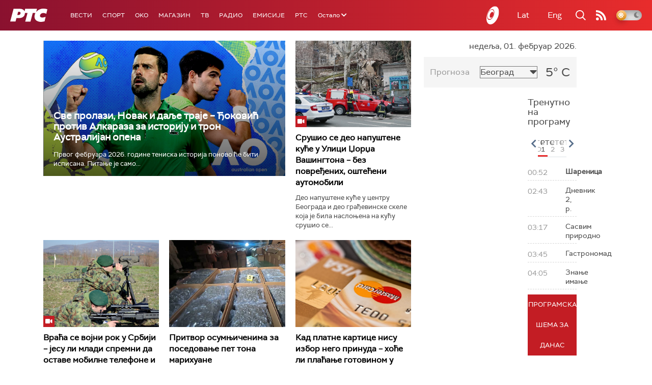

--- FILE ---
content_type: text/html;charset=UTF-8
request_url: https://www.rts.rs/ajax/epsilonScheme.jsp?itemId=&name=rts1
body_size: 366
content:






<div id="programList">
    
        <div class="programRow">
            <div class="time ColorOstalo">
                <span>00:52</span>
            </div>
            <div class="name current">
                
                
                    <span style="">Шареница </span>
                
            </div>
        </div>
    
        <div class="programRow">
            <div class="time ColorOstalo">
                <span>02:43</span>
            </div>
            <div class="name ">
                
                
                    <span style="">Дневник 2, р.</span>
                
            </div>
        </div>
    
        <div class="programRow">
            <div class="time ColorOstalo">
                <span>03:17</span>
            </div>
            <div class="name ">
                
                
                    <span style="">Сасвим природно</span>
                
            </div>
        </div>
    
        <div class="programRow">
            <div class="time ColorOstalo">
                <span>03:45</span>
            </div>
            <div class="name ">
                
                
                    <span style="">Гастрономад</span>
                
            </div>
        </div>
    
        <div class="programRow">
            <div class="time ColorOstalo">
                <span>04:05</span>
            </div>
            <div class="name ">
                
                
                    <span style="">Знање имање</span>
                
            </div>
        </div>
    
</div>

<div class="programListFull">
    <a href="/tv/rts1/broadcast.html"> 
        Програмска шема за данас
    </a>
</div>

--- FILE ---
content_type: text/html;charset=UTF-8
request_url: https://www.rts.rs/ajax/epsilonScheme.jsp?itemId=&name=rts-drama
body_size: 389
content:






<div id="programList">
    
        <div class="programRow">
            <div class="time ColorOstalo">
                <span>00:54</span>
            </div>
            <div class="name current">
                
                
                    <span style="">Војна академија, 25. еп. (R)</span>
                
            </div>
        </div>
    
        <div class="programRow">
            <div class="time ColorOstalo">
                <span>01:49</span>
            </div>
            <div class="name ">
                
                
                    <span style="">	Војна академија, 26. еп.	 (R)</span>
                
            </div>
        </div>
    
        <div class="programRow">
            <div class="time ColorOstalo">
                <span>02:37</span>
            </div>
            <div class="name ">
                
                
                    <span style="">Јужни ветар на граници, 2-12 (R)</span>
                
            </div>
        </div>
    
        <div class="programRow">
            <div class="time ColorOstalo">
                <span>03:33</span>
            </div>
            <div class="name ">
                
                
                    <span style="">Јужни ветар на граници, 3-12 (R)</span>
                
            </div>
        </div>
    
        <div class="programRow">
            <div class="time ColorOstalo">
                <span>04:29</span>
            </div>
            <div class="name ">
                
                
                    <span style="">	Седам и по, 6-7 (R)</span>
                
            </div>
        </div>
    
</div>

<div class="programListFull">
    <a href="/tv/rts-drama/broadcast.html"> 
        Програмска шема за данас
    </a>
</div>

--- FILE ---
content_type: text/html; charset=utf-8
request_url: https://www.google.com/recaptcha/api2/aframe
body_size: 268
content:
<!DOCTYPE HTML><html><head><meta http-equiv="content-type" content="text/html; charset=UTF-8"></head><body><script nonce="QyId7HjVZ3WPs3thEmGKMQ">/** Anti-fraud and anti-abuse applications only. See google.com/recaptcha */ try{var clients={'sodar':'https://pagead2.googlesyndication.com/pagead/sodar?'};window.addEventListener("message",function(a){try{if(a.source===window.parent){var b=JSON.parse(a.data);var c=clients[b['id']];if(c){var d=document.createElement('img');d.src=c+b['params']+'&rc='+(localStorage.getItem("rc::a")?sessionStorage.getItem("rc::b"):"");window.document.body.appendChild(d);sessionStorage.setItem("rc::e",parseInt(sessionStorage.getItem("rc::e")||0)+1);localStorage.setItem("rc::h",'1769902044949');}}}catch(b){}});window.parent.postMessage("_grecaptcha_ready", "*");}catch(b){}</script></body></html>